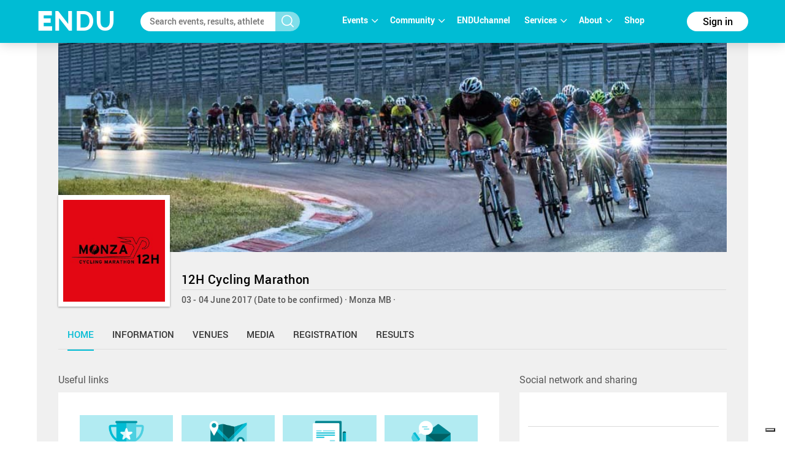

--- FILE ---
content_type: text/html; charset=utf-8
request_url: https://www.endu.net/en/events/h-cycling-marathon-4
body_size: 12971
content:
<!doctype html>
<html lang="it" ng-app="ah">
<head>
	<meta charset="UTF-8">
	<title>12H Cycling Marathon | ENDU</title>

	<!-- Link per lingua alternativa -->
    <link rel="alternate" hreflang="en-US" href="https://www.endu.net/en/events/h-cycling-marathon-4" />
	<link rel="alternate" hreflang="it-IT" href="https://www.endu.net/it/events/h-cycling-marathon-4" />
    <link rel="alternate" hreflang="x-default" href="https://www.endu.net/it/events/h-cycling-marathon-4" />
    <!-- Link per lingua alternativa Fine -->

    
        <meta name="robots" content="index, follow" />
    
    <meta http-equiv="X-UA-Compatible" content="IE=edge,chrome=1">
    <meta name="viewport" content="initial-scale=1.0, width=device-width, maximum-scale=1.0, user-scalable=no" />
    <meta name="apple-mobile-web-app-capable" content="yes">
    <meta name="apple-mobile-web-app-status-bar-style" content="black">
    <meta name="format-detection" content="telephone=no"/>
    <meta name="description" content="03/06/2017, Via Vedano 20900 Monza MB ITA , Cycling, , ">

    <meta property="og:url"                content="https://www.endu.net/en/events/h-cycling-marathon-4" />
    <meta property="og:type"               content="website" />
    <meta property="og:title"              content="12H Cycling Marathon | ENDU" />
    <meta property="og:description"        content="03/06/2017, Via Vedano 20900 Monza MB ITA , Cycling, , " />
    <meta property="og:image"              content="https://s3-eu-west-1.amazonaws.com/ecs-gruppi/00000000/00000000/00004400/00004443/images/logo.jpg" itemprop="image" />
    <meta property="og:locale"             content="it_IT" />
    <meta property="og:locale:alternate"   content="en_US" />

    <meta name="twitter:card" content="summary" />
    <meta name="twitter:site" content="@endusport" />
    <meta name="twitter:title" content="12H Cycling Marathon | ENDU" />
    <meta name="twitter:description" content="03/06/2017, Via Vedano 20900 Monza MB ITA , Cycling, , " />
    <meta name="twitter:image" content="https://s3-eu-west-1.amazonaws.com/ecs-gruppi/00000000/00000000/00004400/00004443/images/logo.jpg" />
    <meta name="twitter:image:alt" content="12H Cycling Marathon | ENDU" />

    <link rel="preconnect" href="//static.endu.net">
<link rel="preconnect" href="//cdn.iubenda.com">
<link rel="preconnect" href="//www.googletagmanager.com">
<link rel="preconnect" href="//connect.facebook.net">

    <script type="application/ld+json">
        {
            "@context": "http://schema.org/",
            "@type": "Event",
            "name": "12H Cycling Marathon",
            
            "startDate": "2017-06-03T00:00:00+02:00",
            "endDate": "2017-06-04T00:00:00+02:00",
            "description": "",
            "location": [
                
                    
                {
                    "@type": "Place",
                    "name": "Monza",
                    "address": {
                        "@type": "PostalAddress",
                        "addressLocality": "Monza",
                        "addressRegion": "MB",
                        "postalCode": "20900",
                        "streetAddress": "Via Vedano"
                    },
                    "geo": {
                        "@type": "GeoCoordinates",
                        "latitude": "",
                        "longitude": ""
                    },
                    "hasMap": "https://www.endu.net/en/events/h-cycling-marathon-4#/location"
                }
                
            ],
            
            "image": "https://s3-eu-west-1.amazonaws.com/ecs-gruppi/00000000/00000000/00004400/00004443/images/logo.jpg",
            "url": "https://www.endu.net/en/events/h-cycling-marathon-4"
        }
    </script>

<!-- header -->
    <!-- Google Tag Manager -->
<script>(function(w,d,s,l,i){w[l]=w[l]||[];w[l].push({'gtm.start':
            new Date().getTime(),event:'gtm.js'});var f=d.getElementsByTagName(s)[0],
        j=d.createElement(s),dl=l!='dataLayer'?'&l='+l:'';j.async=true;j.src=
        'https://www.googletagmanager.com/gtm.js?id='+i+dl;f.parentNode.insertBefore(j,f);
    })(window,document,'script','dataLayer','GTM-P53M3W2R');</script>
<!-- End Google Tag Manager -->

<!-- jQuery -->
<link  rel="stylesheet" type="text/css" href="/css/webfont.css">
<link async rel="stylesheet" href="//cdn-endu-net.s3.eu-west-1.amazonaws.com/angularjs/legacy/theme_jquery-ui.css" />

<link async rel="stylesheet" href="/js/magnific-popup/magnific-popup.css" />



<link async rel="stylesheet" href="https://www.endu.net/gui/css/angularstrap.css">
<link async rel="stylesheet" href="https://cdn-endu-net.s3.eu-west-1.amazonaws.com/angularjs/legacy/bootstrap.min.css">
<link async rel="stylesheet" href="//cdn-endu-net.s3.eu-west-1.amazonaws.com/angularjs/legacy/font-aw/font-awesome.min.css">
<link async rel="stylesheet" href="//ecs-endu.s3.amazonaws.com/angularjs/angular-strap-2.3.7/dist/libs.min.css" >
<link async rel="stylesheet" href="//ecs-endu.s3.amazonaws.com/angularjs/angular-ui-switch/angular-ui-switch.min.css">


<script type="text/plain" class="_iub_cs_activate" src="//s7.addthis.com/js/300/addthis_widget.js#async=1&pubid=ra-56c5a13a7c73c291"></script>
<style>
.angular-google-map-container { height: 400px; }
</style>

<!-- Search filters -->

<link async rel="stylesheet" href="https://www.endu.net/js/daterangepicker/daterangepicker.min.css">
<link async rel="stylesheet" href="https://www.endu.net/js/ion-rangeslider/ion.rangeSlider.min.css">

<!-- Template -->
<link async rel="shortcut icon" href="/favicon.ico" />
<link async rel="stylesheet" href="https://www.endu.net/css/style.css" type="text/css" media="screen" />
<link async rel="stylesheet" href="https://www.endu.net/css/colors.css" type="text/css" media="screen" />
<link async rel="stylesheet" href="https://www.endu.net/css/styleSD.css" type="text/css" media="screen" />
<link async rel="stylesheet" href="https://www.endu.net/css/restyling.css" type="text/css"  />
<link async rel="stylesheet" href="https://www.endu.net/css/nlive.css" type="text/css" media="screen"/>

<style>

  .container-video
  {
   margin:0 auto; 
   text-align: center;
   max-width: 900px;
   overflow: hidden;
  }
  .rm-team-membership {
		width: 100%; 
		text-align: center;
		background-color: #eef5fb; 
		padding: 24px 12px; 
		margin: 24px auto;
		
	}
	
	.rm-team-membership p {
		font-family: 'Roboto', sans-serif; 
		font-size: 16px; 
		line-height: 20px; 
		padding: 12px 0 0; 
		margin: 0;
		text-align: left;
	}
	
	.rm-team-membership div.button-wrapper {
		padding: 12px 0
	}
	
	.rm-team-membership a.button {
		background-color: #00838f; 
		font-family: 'Roboto', sans-serif; 
		font-size: 16px; 
		line-height: 20px; 
		font-weight: bold; 
		color: #fff; 
		text-decoration: none; 
		padding: 8px 30px; 
		border-radius: 60px;	
	}
  
  </style>


<!-- <script src="//s3-eu-west-1.amazonaws.com/ire1.juniper.it/jxs-components/headerscale-v.1.0.1.js"></script> -->

<link async rel="stylesheet" href="https://www.endu.net/js/bootstrap-datepicker/css/bootstrap-datepicker3.min.css">




<!-- GOOGLE MAPS -->




<!-- ICON -->
<link async rel="stylesheet" type="text/css" href="/flaticon/flaticon.css">
<link async href="/googleicon/googleicons.css" rel="stylesheet">
<!-- FINE ICON -->

<!-- RESPONSIVE MENU -->
<link async rel="stylesheet" href="https://www.endu.net/respmenu/slicknavstyle.css">
<link async rel="stylesheet" href="https://www.endu.net/respmenu/slicknav.css">
<!-- MENU TENDINA -->

<link async rel="stylesheet" href="https://www.endu.net/jsmenu/fancydropdown.css">
<link async rel="stylesheet" href="https://www.endu.net/css/flag-icon.css"/>

<!-- <script type="text/javascript">
    new Jxs.HeaderScale("#fascia-top", {
        smallClass: 'small'
    });
</script> -->

<!-- ELEM LIB PRIMA DEGLI SCRIPT-->

<script>

  const gtmCustomSettings = {
      "adwords": "true"
      }; 

  window.dataLayer = window.dataLayer || [];
  var googletag = googletag || {};
  googletag.cmd = googletag.cmd || [];

  
</script>

<script  type="text/javascript" >
  var cc={};
</script>

<script  type="text/plain" class="_iub_cs_activate" >
  var p = false;
</script>

<!--<script async id="elm-lib" data-lang="en" src="https://cdn-endu-net.s3.eu-west-1.amazonaws.com/assets/js/elm/elm.min.js"></script>-->


  <script id="gtm-custom-lib-init">

    const gtmCustomDimension = {
      "dimension1": "guest" 
    }
  </script>
  <script>
    const  ga4CustomDimension = {
      "login_status": "guest"
    }
  </script>


<script src="//cdn-endu-net.s3.eu-west-1.amazonaws.com/angularjs/legacy/jquery.min.js"></script>
<script  type="text/javascript" src="https://www.endu.net/js/cookie-consent/cookie.js"></script>




<script src="//cdn-endu-net.s3.eu-west-1.amazonaws.com/angularjs/legacy/jquery-ui.min.js"></script>
<script src="/js/magnific-popup/jquery.magnific-popup.min.js"></script>

<!--script src="//cdnjs.cloudflare.com/ajax/libs/cookieconsent2/3.0.3/cookieconsent.min.js"></script-->




<script type="text/javascript" src="//ecs-endu.s3.amazonaws.com/utils/moment-with-langs.min.js"></script>
<!-- <script type="text/javascript" src="//ecs-endu.s3.amazonaws.com/utils/locales/it.js"></script> -->
<script src="https://www.endu.net/js/errors.js" type="text/javascript" ></script>
<script src="https://www.endu.net/js/util.js" type="text/javascript" ></script>


<!-- AngularJS -->
<script type="text/javascript" src="//cdn-endu-net.s3.eu-west-1.amazonaws.com/angularjs/legacy/angular.min.js"></script>
<script>window.angular || document.write('<script src="https://www.endu.net/js/angular.min.js"><\/script>');</script>
<script type="text/javascript" src="https://cdn-endu-net.s3.eu-west-1.amazonaws.com/angularjs/legacy/angular-route.min.js"></script>
<script type="text/javascript" src="https://cdn-endu-net.s3.eu-west-1.amazonaws.com/angularjs/legacy/angular-touch.min.js"></script>
<script type="text/javascript" src="https://cdn-endu-net.s3.eu-west-1.amazonaws.com/angularjs/legacy/angular-animate.min.js"></script>
<script type="text/javascript" src="https://cdn-endu-net.s3.eu-west-1.amazonaws.com/angularjs/legacy/angular-sanitize.min.js"></script>

<script src="//ecs-endu.s3.amazonaws.com/angularjs/angular-isotope/angular-isotope-2.js"></script>
<script src="//ecs-endu.s3.amazonaws.com/angularjs/angular-translate/2.9.0/angular-translate.min.js"></script>
<script src="//ecs-endu.s3.amazonaws.com/angularjs/angular-translate/2.9.0/angular-translate-loader-partial.min.js"></script>
<script type="text/javascript" src="//ecs-endu.s3.amazonaws.com/angularjs/angular-addthis/angular-addthis.js"></script>

<script src="//ecs-endu.s3.amazonaws.com/angularjs/checklist-model/checklist-model.js"></script>
<script src="https://cdn-endu-net.s3.eu-west-1.amazonaws.com/angularjs/legacy/ng-infinite-scroll.min.js"></script>
<script src="//cdn-endu-net.s3.eu-west-1.amazonaws.com/angularjs/legacy/angular-strap.min.js"></script>
<script src="//cdn-endu-net.s3.eu-west-1.amazonaws.com/angularjs/legacy/angular-strap.tpl.min.js"></script>

<script src="https://www.endu.net/js/daterangepicker/jquery.daterangepicker.min.js"></script>
<script src="https://www.endu.net/js/ion-rangeslider/ion.rangeSlider.min.js"></script>



<!-- <script type="text/javascript" src="https://www.endu.net/js-resp/respond.min.js"></script> -->
<script src="//cdn-endu-net.s3.eu-west-1.amazonaws.com/angularjs/legacy/modernizr.min.js"></script>


<script type="text/javascript" src="//ecs-endu.s3.amazonaws.com/utils/underscore-min.js"></script>


<!-- COOKIE POLICY -->
<script  src="//maps.googleapis.com/maps/api/js?v=3&key=AIzaSyBZNDfSIrpudz9LDx4JjziqGu2HOgk6h2I&libraries=places"></script>



<script  src='//cdn-endu-net.s3.eu-west-1.amazonaws.com/angularjs/legacy/google-maps.js'></script>
<!--script  src='https://d13pas4fby32wd.cloudfront.net/js/google-maps.js'></script-->


<script src="https://www.endu.net/js/bootstrap-datepicker/js/bootstrap-datepicker.min.js"></script>
<script src="https://www.endu.net/js/bootstrap-datepicker/locales/bootstrap-datepicker.it.min.js"></script>
<script type="text/javascript" src="//ecs-endu.s3.amazonaws.com/utils/locales/it.js"></script>
<!-- <script type="text/plain" class="_iub_cs_activate">
  (function(i,s,o,g,r,a,m){i['GoogleAnalyticsObject']=r;i[r]=i[r]||function(){
  (i[r].q=i[r].q||[]).push(arguments)},i[r].l=1*new Date();a=s.createElement(o),
  m=s.getElementsByTagName(o)[0];a.async=1;a.src=g;m.parentNode.insertBefore(a,m)
  })(window,document,'script','https://www.google-analytics.com/analytics.js','ga');

  ga('create', 'UA-80726889-1', 'auto');
  ga('set', 'anonymizeIp', true);
  //ga('send', 'pageview');
</script> -->

<script src="https://www.endu.net/bower_components/angulartics/dist/angulartics.min.js"></script>
<script src="https://www.endu.net/bower_components/angulartics-ga/dist/angulartics-ga.min.js"></script>
<script type="text/javascript" src="https://www.endu.net/jsmenu/fancydropdown.js"></script>

<script src="https://www.endu.net/bower_components/angular-carousel/dist/angular-carousel.js"></script>
<script src="https://www.endu.net/bower_components/angular-carousel/dist/angular-carousel.js"></script>
<script src="//ecs-endu.s3.amazonaws.com/angularjs/angular-ui-switch/angular-ui-switch.min.js"></script>

<link async rel="stylesheet" href="https://www.endu.net/bower_components/angular-ui-select/dist/select.min.css"/>
<script src="https://www.endu.net/bower_components/angular-ui-select/dist/select.js"></script>

<script src="https://www.endu.net/js/ads.js"></script>

<!-- <script async id="__lxGc__rtr" type="text/javascript" src="//s.clickiocdn.com/t/217816/360.js"></script>
<script async type="text/javascript" src="//s.clickiocdn.com/t/common_258.js"></script> -->

<link async rel="apple-touch-icon" href="https://www.endu.net/images/touch-icon-iphone.png">
<link async rel="apple-touch-icon" sizes="76x76" href="https://www.endu.net/images/touch-icon-ipad.png">
<link async rel="apple-touch-icon" sizes="120x120" href="https://www.endu.net/images/touch-icon-iphone-retina.png">
<link async rel="apple-touch-icon" sizes="152x152" href="https://www.endu.net/images/touch-icon-ipad-retina.png">






<meta name="facebook-domain-verification" content="97xjdqia8do59tg4781qwo1wgm3u5c" />


<script type="text/javascript" src="https://p.teads.tv/teads-fellow.js" async="true" class="_iub_cs_activate"></script>
     <script  class="_iub_cs_activate">
       window.teads_e = window.teads_e || [];
       window.teads_buyer_pixel_id = 9793;
     </script>


<!-- LIBRERIE JS SPECIFICHE-->
    <!-- API SPECIFICHE -->

<!-- <link  href='https://api.tiles.mapbox.com/mapbox.js/v2.4.0/mapbox.css' rel='stylesheet' /> -->
<!-- <script  src='https://api.tiles.mapbox.com/mapbox.js/plugins/leaflet-omnivore/v0.2.0/leaflet-omnivore.min.js'></script> -->
<!-- <script  src='https://api.tiles.mapbox.com/mapbox.js/v2.4.0/mapbox.js'></script> -->

<link rel="stylesheet" href="https://www.endu.net/js/maps/leaflet.css" />
<script  src='https://www.endu.net/js/maps/leaflet-omnivore.min.js'></script>
<script src="https://www.endu.net/js/maps/leaflet.js"></script>

<script src="https://www.endu.net/js/maps/leaflet.markercluster.js"></script>
<link href="https://www.endu.net/js/maps/MarkerCluster.css' rel='stylesheet" />
<!-- <link href="https://www.endu.net/js/maps/MarkerCluster.Default.css' rel='stylesheet" /> -->
<!-- <script src='https://api.mapbox.com/mapbox.js/plugins/leaflet-markercluster/v0.4.0/leaflet.markercluster.js'></script> -->
<!-- <link href='https://api.mapbox.com/mapbox.js/plugins/leaflet-markercluster/v0.4.0/MarkerCluster.css' rel='stylesheet' /> -->
<link href='https://api.mapbox.com/mapbox.js/plugins/leaflet-markercluster/v0.4.0/MarkerCluster.Default.css' rel='stylesheet' />


<script src='https://www.endu.net/js/maps/Leaflet.fullscreen.min.js'></script>
<link href='https://www.endu.net/js/maps/leaflet.fullscreen.css' rel='stylesheet' />

<script src="//cdn-endu-net.s3.eu-west-1.amazonaws.com/angularjs/legacy/d3.js"></script>
<script src="https://www.endu.net/js/chart.js"></script>
<script src="https://www.endu.net/js/map.js"></script>

<!-- Social Wall -->
<link async rel="stylesheet" href="//cdn-endu-net.s3.eu-west-1.amazonaws.com.eu-west-1.amazonaws.com/angularjs/legacy/wall.css" type="text/css" media="screen" />
<script async src='//cdn-endu-net.s3.eu-west-1.amazonaws.com.eu-west-1.amazonaws.com/angularjs/legacy/imagesloaded.pkgd.js'></script>
<script async src='//cdn-endu-net.s3.eu-west-1.amazonaws.com.eu-west-1.amazonaws.com/angularjs/legacy/isotope.pkgd.min.js'></script>
<script async src='//cdn-endu-net.s3.eu-west-1.amazonaws.com.eu-west-1.amazonaws.com/angularjs/legacy/jquery.socialist.nik.js'></script>
<script async src='//cdn-endu-net.s3.eu-west-1.amazonaws.com.eu-west-1.amazonaws.com/angularjs/legacy/socialconnector.js'></script>

<!-- FILE SOLO PER ADMIN -->


<link rel="stylesheet" href="https://www.endu.net/bower_components/angular-carousel/dist/angular-carousel.min.css">
<script src="https://www.endu.net/bower_components/angular-carousel/dist/angular-carousel.js"></script>

<!-- BOOTSTRAP TABLE -->
<link rel="stylesheet" href="https://www.endu.net/js/bootstrap-table/bootstrap-table.min.css">
<script type="text/javascript" src="https://www.endu.net/js/bootstrap-table/bootstrap-table.min.js"></script>
<script type="text/javascript" src="https://www.endu.net/js/bootstrap-table/bootstrap-table-locale-all.min.js"></script>
<script type="text/javascript" src="https://www.endu.net/js/bootstrap-table-locale/bootstrap-table-it-IT.js"></script>

<!-- JQUERY BAR RATING -->
<link rel="stylesheet" href="https://www.endu.net/js/jquery-bar-rating/themes/fontawesome-stars.css">
<link rel="stylesheet" href="https://www.endu.net/js/jquery-bar-rating/themes/fontawesome-stars-o.css">
<script src="https://www.endu.net/js/jquery-bar-rating/jquery.barrating.min.js"></script>

<script src="https://www.endu.net/bower_components/angular-update-meta/dist/update-meta.min.js"></script>

    <script type="text/javascript">
        global = window['global'] ? global : {};

global.CONFIG = {
    lang: 'en',
    account: false,
    athlete: '',
    card: false,
    event: {"_id":"5ace13b6c08fde35c3e60b4f","sponsors_main":[],"code":"","members":0,"_syncro":"2022-10-07T14:35:13.136Z","venues":[{"city":"Monza","formatted_address":"Via Vedano 20900 Monza MB ITA","name":"principale","zip":"20900","country":"ITA","_uuid":"f5e4a696-2bcd-45c3-8144-e3a5b405ee0c","label":{"en":"Place","it":"Località"},"geo":{},"state":"MB","street":"Via Vedano","country_code":"ITA","main":true,"type":{"en":"Event Location","type":"event_loc","it":"Luogo dell'evento"}}],"alabel":"12H Cycling Marathon","follower":37,"aend":"2017-06-03T22:00:00.000Z","chip_allowed":[],"features":[],"discipline":"","_tsu":"2026-01-15T15:25:39.095Z","top":["https://s3-eu-west-1.amazonaws.com/ecs-gruppi/00000000/00000000/00004400/00004443/images/top.jpg","https://s3-eu-west-1.amazonaws.com/ecs-gruppi/00000000/00000000/00004400/00004443/images/top.jpg"],"commentable":true,"astart":"2017-06-02T22:00:00.000Z","results_available":true,"quotas":[],"ref_circuits":[],"registration_open":false,"timetable":{"en":"","it":""},"editions":[{"disciplines":[{"en":"Road cycling","code":"2","type":"disciplines","it":"Ciclismo su strada","sports":[{"code":"1","en":"Cycling","it":"Ciclismo"}]}],"alabel":"12H Cycling Marathon","aend":"2015-06-27T00:00:00.000Z","year":"2015","results_available":true,"id":30572,"discipline":{"code":"ciclismo","en":"Road cycling","it":"Ciclismo su strada"},"s3_path":"https://egs-eventi.s3.amazonaws.com/00000000/00030000/00030500/00030572/","contacts":{"website":"http://www.cyclingmarathon.com/","phone":"","fax":"","email":""},"astart":"2015-06-27T00:00:00.000Z","sports":[{"code":"1","type":"sports","it":"Ciclismo","en":"Cycling"}],"ref_circuits":[],"registration_open":false,"url_results":"","hash":"1551ade79b346eb68ee59ed294421c97","federation":"ALTRO","rules":{"url_rules":""},"crono":"MySDAM Official Timer - SDAM","abody":{"en":"","it":""},"photos_url":"","chip_challenge":false,"s3_path_sdam":"https://ecs-eventi.s3.amazonaws.com/00000000/00030000/00030500/00030572/","date_confirmed":true,"ashort":{"en":"","it":""},"venue":{"city":"Monza","formatted_address":"  Monza MB Italy","name":"principale","zip":"","country":"Italy","_uuid":"6c149378-7039-4f23-a3eb-57b329aa4e13","label":{"en":"Place","it":"Località"},"state":"MB","street":"","country_code":"ITA","type":{"en":"Event Location","type":"event_loc","it":"Luogo dell'evento"},"main":true,"geo":{}},"url_info":""},{"disciplines":[{"code":"2","it":"Ciclismo su strada","sports":[{"code":"1","en":"Cycling","it":"Ciclismo"}],"en":"Road cycling","_id":"58dad07495bb7e31269a9cf8","type":"disciplines"}],"alabel":"12H Cycling Marathon","edition":0,"aend":"2016-06-12T00:00:00.000Z","year":"2016","s3_path":"https://egs-eventi.s3.amazonaws.com/00000000/00030000/00031500/00031595/","id":31595,"discipline":{"code":"ciclismo","en":"Road cycling","it":"Ciclismo su strada"},"registration_edm":true,"contacts":{"website":"http://www.cyclingmarathon.com/","phone":"","fax":"","email":"","mobile":""},"astart":"2016-06-11T00:00:00.000Z","results_available":true,"ref_circuits":[],"registration_open":false,"url_results":"","crono_email":"a.catania@sdam.it","hash":"32d7cc71eea869b18142dc509efcf814","federation":"ALTRO","rules":{"en":"","it":"","url_rules":""},"sports":[{"code":"1","en":"Cycling","it":"Ciclismo"}],"endupix":false,"crono":"MySDAM Official Timer - SDAM","abody":{"en":"","it":""},"photos_url":"","chip_challenge":false,"s3_path_sdam":"https://ecs-eventi.s3.amazonaws.com/00000000/00030000/00031500/00031595/","date_confirmed":true,"notes":"","ashort":{"en":"","it":""},"venue":{"city":"Monza","name":"principale","zip":"","country":"Italy","_uuid":"253749b0-b769-420f-8556-802263769d35","label":{"en":"Place","it":"Località"},"geo":{"lat":45.5845001,"lng":9.2744485},"state":"MB","street":"","country_code":"ITA","type":{"en":"Event Location","type":"event_loc","it":"Luogo dell'evento"},"main":true,"formatted_address":"  Monza MB Italy"},"url_info":"","secretary":{"note":"","phone":"","fax":"","name":"","email":""}},{"disciplines":[{"code":"0","type":"disciplines","sports":[{"code":"0"}]}],"alabel":"12H Cycling Marathon","edition":0,"aend":"2017-06-03T22:00:00.000Z","year":"2017","s3_path":"https://egs-eventi.s3.amazonaws.com/00000000/00030000/00034600/00034692/","id":34692,"_admins_tecnici":[0,226306,2,3,458498,7,97286,8,550656,9,10,341259,164620,18,458517,21,33302,86551,23,377886,532243,341784,436517,150054,544813,187173,150570,52009,483628,152361,201772,273204,273203,135989,185909,449342,56,255547,513087,378685,484926,479036,181567,65,56897,204608,68,70,238660,513088,71,72,184906,401739,269899,98128,482131,443475,489809,307548,444767,482138,227932,144738,331623,428642,483437,339575,90743,303493,231554,353926,467599,524416,519310,519308,481163,482187,498058,536967,138647,433310,544656,481692,543891,351398,88228,57768,233391,481963,481960,481975,233394,513462,481972,251317,492209,530879,544703,303550,197816,481976,529335,458951,339136,215754,143817,481993,238546,231121,197841,515797,458449,522968,294124,153833,458474,306666,417000,98295,172021,447473,149755,543473,89085,458490,88831,447481],"registration_edm":true,"contacts":{"website":"http://www.cyclingmarathon.com/","phone":"","fax":"","email":"","mobile":"","url_info":"http://www.cyclingmarathon.com/","url_rules":"http://www.cyclingmarathon.com/","url_results":""},"astart":"2017-06-02T22:00:00.000Z","photos_url":"","ref_circuits":[],"registration_open":false,"url_results":"","crono_email":"","hash":"93e387b27cae0e2a1ea0e23aa2d8ace6","federation":"ALTRO","rules":{"url_rules":"http://www.cyclingmarathon.com/gara-regolamento/"},"sports":[{"code":"1","en":"Cycling","it":"Ciclismo"}],"crono":"SDAM","abody":{"en":"","it":""},"chip_challenge":false,"s3_path_sdam":"https://ecs-eventi.s3.amazonaws.com/00000000/00030000/00034600/00034692/","results_live":false,"date_confirmed":false,"notes":"","ashort":{"it":"","en":""},"venue":{"city":"Monza","formatted_address":"Via Vedano 20900 Monza MB Italy","name":"principale","zip":"20900","country":"Italy","_uuid":"b2ccb6e8-8649-45ba-bf8a-ffe879fca8f9","label":{"en":"Place","it":"Località"},"state":"MB","street":"Via Vedano","country_code":"ITA","type":{"en":"Event Location","type":"event_loc","it":"Luogo dell'evento"},"main":true,"geo":{"lat":45.6078598,"lng":9.2879071}},"url_info":"","results_available":true,"secretary":{"note":"","phone":"","fax":"","name":"","email":""},"published":false,"slogan":{"en":"il motore sei tu!","it":"Il motore sei tu!"},"endupix":false},{"id":31211,"edition":0,"alabel":"12H Cycling Marathon","year":"2015","astart":null,"date_confirmed":true,"chip_challenge":false,"challenge":false,"registration_open":false,"url_results":"","url_info":"","results_available":false,"results_live":false,"crono":"SDAM","federation":"FCI","photos_url":"","crono_email":"","s3_path":"https://egs-eventi.s3.amazonaws.com/00000000/00030000/00031200/00031211/","disciplines":[{"code":"0","type":"disciplines","sports":[{"code":"0"}]}],"sports":[{"code":"1","en":"Cycling","it":"Ciclismo"}],"contacts":{"website":"","phone":"","fax":"","email":"","mobile":"","url_info":"","url_rules":"","url_results":""},"hash":"36f84bd6113292c2f15aad5d7fdd2386","venue":{},"endupix":false,"ref_circuits":[],"published":false,"aend":null,"secretary":{"website":"","phone":"","fax":"","email":"","mobile":"","url_info":"","url_rules":"","url_results":""},"abody":{},"ashort":{"it":"","en":""},"slogan":{}}],"_tsc":"2018-04-11T13:55:03.315Z","federation":"ALTRO","rules":{},"sponsors":[],"visibility":"public","url_rules":null,"endupix":false,"abody":{"en":"","it":""},"photos_url":"","chip_challenge":false,"slogan":{"en":"il motore sei tu!","it":"Il motore sei tu!"},"edition_current":34692,"notes":"","official":true,"technical_evaluation":null,"ref_events":[],"secretary":{"note":"","phone":"","fax":"","name":"","email":""},"personalizable":true,"disciplines":[{"code":"0","type":"disciplines","sports":[{"code":"0"}]}],"edition_days_after":60,"edition_number_current":null,"_searchable":true,"logo":["https://s3-eu-west-1.amazonaws.com/ecs-gruppi/00000000/00000000/00004400/00004443/images/logo.jpg","https://s3-eu-west-1.amazonaws.com/ecs-gruppi/00000000/00000000/00004400/00004443/images/logo.jpg"],"entries_faq":[],"organizer":{"screenname":"","_id":"","_uuid":"","alabel":{"currentValue":"","it":""}},"_admins_tecnici":[],"paths":[],"registration_edm":true,"contacts":{"website":"http://www.cyclingmarathon.com/","phone":"","fax":"","email":"","mobile":"","url_info":"http://www.cyclingmarathon.com/","url_rules":"http://www.cyclingmarathon.com/","url_results":""},"media":{"flickr_id":[],"youtube_id":null,"youtube_link":""},"practical_information":[],"boardSettings":{"premod":false,"open":true,"visibility":true},"_deleted":false,"id":4443,"_admins":[],"_enabled":true,"screenname":"h-cycling-marathon-4","groupid":"4443","_admins_sdam":[],"_uuid":"4443","sports":[{"code":"1","en":"Cycling","it":"Ciclismo"}],"tracks":[{"map":{"file":{"path":"https://s3-eu-west-1.amazonaws.com/ecs-gruppi/00000000/00000000/00004400/00004443/tracks/307d58f1-c702-4947-b280-49dc8bac674d/map.png","name":"Autodromo_monza.png","extension":"png"},"desc":null},"ashort":"","laps":null,"_uuid":"307d58f1-c702-4947-b280-49dc8bac674d","altitude_max":null,"alabel":{"en":"Circuito","it":"Circuito"},"uphill":null,"altitude_min":null,"main":false,"type":"manual","downhill":null,"alength":"5793"}],"expire":"2016-05-13T21:00:00.000Z","crono":"SDAM","services":[],"date_confirmed":false,"ashort":{"it":"","en":""},"atype":"race_event","membership":"entries","url_info":"","_owner":"471222","social":{"instagram":"","twitter":"","facebook":"","ats":[],"hashtag":"#12hMonza#cyclingmarathon","belongingonly":true},"sportgroup":null,"screenname_alias":["h-cycling-marathon","monza-12h-cycling-marathon"],"races":[{"fractions":[{"name":{"en":"Circuito","it":"Circuito"},"type":1,"notes":"","_uuid":"f7cd9d2a-8674-4d5c-b125-d0af6a901587","length":"5793","gpx":[],"images":[{"desc":null,"_uuid":"636a88a2-dcab-4ebd-a089-1d040bfc1787","file":{"path":"https://s3-eu-west-1.amazonaws.com/ecs-gruppi/00000000/00000000/00004400/00004440/tracks/307d58f1-c702-4947-b280-49dc8bac674d/map.png","name":"Autodromo_monza.png","extension":"png","pathS3":"https://s3-eu-west-1.amazonaws.com/ecs-gruppi/00000000/00000000/00004400/00004440/tracks/307d58f1-c702-4947-b280-49dc8bac674d/map.png"},"label":{"en":"Map","it":"Mappa"}}],"model":{"en":"","it":""},"data":{"uphill":"0","altitude_min":"0","downhill":"0","alength":"5793","altitude_max":"0"}}],"gpx_merge":false,"name":{"en":"Circuito","it":"Circuito"},"notes":"","altitude_max":0,"trackUuid":"c7fae177-f7a3-4d0c-97b4-9c368e5f2127","uphill":0,"length":5793,"altitude_min":0,"model":{"en":"","it":""},"downhill":0}],"chip_challange":null,"registration_open_date":null,"program":{},"challenge":false,"registration_e4t_promo":false,"_highlight":false,"event_status":{},"published":false,"year":"2017","edition":0,"privacy":{},"privacy_urls":[],"url_label":null,"rules_urls":[],"efdate":"04 June 2017","fdate":"03"},
    relation: null,
    policies: {"images":false,"owner":false,"admin":false,"show_all":false,"members_status":["ok"],"show_reload":false,"follow_btn":true,"cconsent":false},
    system_lang: ["it","en"],
    api: 'https://apiah.endu.net',
    ws: 'https://apiah.endu.net',
    api_keys: {"google":"AIzaSyBZNDfSIrpudz9LDx4JjziqGu2HOgk6h2I"},
    www: 'https://www.endu.net',
    login: 'https://account.endu.net',
    images: 'https://www.endu.net',
    client_conf: {"isMobile":false},
    diploma: 'https://certificate-api.endu.net/api/v3/',
};

$(function(){
	moment.lang(global.CONFIG.lang);
});

 //QUI DAVIDE
    </script>


	
        <!-- Angular APP Controller -->
		
	        <script type="text/javascript" src="//ecs-endu.s3.amazonaws.com/gui/endu_gui_events_1.3.225.js"></script>
	    
    


    <base href="/en/events/h-cycling-marathon-4/">
</head>
<body>
    <div class="alert-default alert-waiting" tabindex="-1" ng-class="{'alert-show': $root._alert.show && $root._alert.type == 'waiting'}">
    <center>
        <div style="width:190px;margin-top: 28px; height: 53px;">
            <div style="float:left;margin:2px 5px;" class="spinner">
                <div class="bounce1"></div>
                <div class="bounce2"></div>
                <div class="bounce3"></div>
            </div>
            <span>{{$root._alert.content}}</span>
        </div>
    </center>
</div>
<div class="alert-default alert-ok" tabindex="-1" ng-class="{'alert-show': $root._alert.show && $root._alert.type == 'ok'}">
    <center>
        <!-- <div style="width:180px;margin-top: 28px; height: 53px;">
            <div style="float:left;width: 90px;text-align: right;padding-right: 12px;"><i class="fa fa-check" style="font-size:22px; color: #fff;"></i></div>
            <div style="float:left;padding-top: 2px;">{{$root._alert.content}}</div>
        </div> -->
        <div style="margin-top: 28px; height: 53px;">
            <i class="fa fa-check" style="font-size:22px; color: #fff;"></i> &nbsp;
            <span style="font-size:16px">{{$root._alert.content}}</span>
        </div>
    </center>
</div>
<div class="alert-default alert-ko" tabindex="-1" ng-class="{'alert-show': $root._alert.show && $root._alert.type == 'ko'}">
    <div style="position:relative;padding-top: 12px;">
        <center>
            <i class="flaticon-danger" style="font-size:22px;color: #fff;"></i> &nbsp;
            <strong style="font-size:16px">{{$root._alert.title}}</strong><br/>
            <span>{{$root._alert.content}}</span>
        </center>
        <i style="cursor: pointer;position:absolute;top:5px;right:10px;color:white;" class="fa fa-times" ng-click="$root.__doUnmask()"></i>
    </div>
</div>
<div class="mask-all" ng-show="$root.is_masked"></div>

    <!-- TOOLBAR -->
    <!-- FASCIA DI MENU' -->

    
        <header class="header-desk nav-down">
    <div class="new-content px-20">
    <div id="toplogo">
    <a href="/" onfocus="blur()"><span>E</span>NDU<span class="txtBeta"></span></a>
    </div>
    <aside class="aside-search">
    <input type="search" placeholder="Search events, results, athletes..." ng-enter="$root.search(msearch);" ng-model="msearch"/><button class="search" ng-click="$root.search(msearch);"><i class="flaticon-search-1"></i></button>
    </aside>
    <nav id="nav-toolbar">
    <ul><li><a href="" onfocus="blur()" name="Events">Events <i class="flaticon-10 flaticon-arrow-down pl-3"></i></a></li><li><a href="" onfocus="blur()" name="Community">Community <i class="flaticon-10 flaticon-arrow-down pl-3"></i></a></li><li><a href="https://channel.endu.net/" onfocus="blur()" name="ENDUchannel">ENDUchannel </a></li><li><a href="" onfocus="blur()" name="Services">Services <i class="flaticon-10 flaticon-arrow-down pl-3"></i></a></li><li><a href="" onfocus="blur()" name="About">About <i class="flaticon-10 flaticon-arrow-down pl-3"></i></a></li><li><a href="https://join.endu.net" onfocus="blur()" name="Shop">Shop </a></li></ul>
    </nav>
    
    <aside class="login h-70"><button ng-controller="userInfoCtrl" ng-click="toolbarLogin()">Sign in</button></aside>
    
    </div><div id="Events" class="new-tendina  hidden">
        <div class="new-content pl-20">
        <aside class="new-quarto">
        <p class="new-titolo">Events</p>
        <p class="new-txt">Discover everything you need to know about sports events.</p><p class="new-link"><a href="/search#/events?show_all=true" onfocus="blur()" >All events</a></p></aside><aside class="new-quarto"><ul><li><a href="/entries" onfocus="blur()">Sign up for an event</a></li><li><a href="/results" onfocus="blur()">Results</a></li><li><a href="https://pix.endu.net/" onfocus="blur()">Photos</a></li></ul></aside></div></div><div id="Community" class="new-tendina  hidden">
        <div class="new-content pl-20">
        <aside class="new-quarto">
        <p class="new-titolo">Community</p>
        <p class="new-txt">Get to know ENDU people.</p></aside><aside class="new-quarto"><ul><li><a href="/search#/people?show_all=true" onfocus="blur()">People</a></li><li><a href="/it/communities/partner" onfocus="blur()">Partners</a></li></ul></aside></div></div><div id="ENDUchannel" class="new-tendina  hidden">
        <div class="new-content pl-20">
        <aside class="new-quarto">
        <p class="new-titolo">ENDUchannel</p>
        <p class="new-txt"></p></aside></div></div><div id="Services" class="new-tendina pb-0 hidden">
        <div class="new-content pl-20">
        <aside class="new-quarto">
        <p class="new-titolo">Services</p>
        <p class="new-txt">Discover ENDU proposals.</p></aside><aside class="new-quarto"><ul><li><a href="/en/athlete_services" onfocus="blur()">For Athletes</a></li><li><a href="/en/team_services" onfocus="blur()">For Teams</a></li></ul></aside></div><div class="bg-w lh-80 p-0 mt-36"><div class="new-content h-100p"><aside class="col-xs-3 text-left">
                <p class="new-link lh-unset"><a href="https://www.endu.net/endu4team" onfocus="blur()" target="_blank"><img src="https://d349vnix7anz55.cloudfront.net/immagini/toolbar/ico-endu4team.png" class="pr-5" /> ENDU4team</a></p>
                </aside><aside class="col-xs-3 text-left">
                <p class="new-link lh-unset"><a href="https://pix.endu.net" onfocus="blur()" target="_blank"><img src="https://d349vnix7anz55.cloudfront.net/immagini/toolbar/ico-endupix.png" class="pr-5" /> ENDUpix</a></p>
                </aside></div></div></div><div id="About" class="new-tendina  hidden">
        <div class="new-content pl-20">
        <aside class="new-quarto">
        <p class="new-titolo">About</p>
        <p class="new-txt">Engage with ENDU's world.</p></aside><aside class="new-quarto"><ul><li><a href="/about" onfocus="blur()">ENDU</a></li><li><a href="https://endu.freshdesk.com/it/support/home" onfocus="blur()">Helpdesk</a></li></ul></aside></div></div><div id="Shop" class="new-tendina  hidden">
        <div class="new-content pl-20">
        <aside class="new-quarto">
        <p class="new-titolo">Shop</p>
        <p class="new-txt"></p></aside></div></div></header><script type="text/javascript">var selected;
    var prev = window.pageYOffset;
    window.onscroll = function() {
    var cur = window.pageYOffset;
    if (prev > cur) {
    $('header').removeClass('nav-up').addClass('nav-down');
    } else if(cur >= 70 && $('header').hasClass('nav-down')) {
    $('header').removeClass('nav-down').addClass('nav-up');
    $('a', $('#nav-toolbar')).each(function(i, el) {
    el = $(el)
    if(el.hasClass('active')) {
    el.removeClass('active')
    $('#' + el.attr('title')).addClass('hidden')
    selected = null;
    }
    })
    }
    prev = cur;
    }
    $('header nav > ul > li > a').on('click', function(e) {
    e.stopPropagation();
    var el = $(e.currentTarget);
    var t = $('#' + el.attr('name'))
    $('.new-tendina').addClass('hidden');
    t.removeClass('hidden');
    if(el.attr('href') == '') {
    el.addClass('active');
    }
    if(selected) {
    selected.removeClass('active')
    if(selected.attr('name') == el.attr('name')) {
    t.addClass('hidden')
    el.removeClass('active')
    selected = null;
    } else {
    selected = el;
    }
    } else {
    selected = el;
    }
    $(document).click(function(ev) {
    ev.stopPropagation();
    if(!t.is(ev.target) && t.has(ev.target).length === 0) {
    t.addClass('hidden')
    el.removeClass('active')
    if(selected) {
    selected = null;
    }
    }
    });
    });</script>
    

<div class="clear"></div>
<!-- FINE FASCIA DI MENU' -->

    <!-- FINE TOOLBAR -->
	<center>


		
        <div class="bggrey mt-70">
        
            <div class="allcontent">
                <!-- TOP -->
                <!-- OWL Carousel style -->
<link rel="stylesheet" type="text/css" href="https://cdn-endu-net.s3.eu-west-1.amazonaws.com/angularjs/legacy/owl.carousel.min.css" />
<link rel="stylesheet" type="text/css" href="//cdn-endu-net.s3.eu-west-1.amazonaws.com/angularjs/legacy/owl.theme.default.min.css" />
<style>
    #top-carousel > .owl-theme .owl-nav.disabled+.owl-dots {
        margin-top: 70px;
    }

    #top-carousel > .owl-theme .owl-dots .owl-dot.active span, .owl-theme .owl-dots .owl-dot:hover span {
        background: #fff;
    }

    #top-carousel > .owl-theme .owl-dots .owl-dot span {
        background: none;
        border: 1px solid #fff;
    }

    #topnews-carousel > .owl-theme .owl-nav.disabled+.owl-dots {
        background: #fff;
        margin-top: 10px;
        padding-top: 5px;
    }

    #topnews-carousel > .owl-theme .owl-dots .owl-dot.active span, .owl-theme .owl-dots .owl-dot:hover span {
        background: #00bcd4;
    }

    #topnews-carousel > .owl-theme .owl-dots .owl-dot span {
        background: none;
        border: 1px solid #00bcd4;
    }

    #news-mob-nav .owl-stage {
        display: -webkit-box;
        display: -moz-box;
        display: -ms-box;
        display: box;
    }

    #experiences-mob-carousel > .owl-carousel .owl-stage-outer {
        overflow: inherit;
    }

    #experiences-mob-carousel > .owl-carousel .owl-stage-outer > .owl-stage {
        overflow: inherit;
    }
    .header-mob {
        box-shadow: unset;
    }
    .item .active {
        border-bottom: 2px solid #00bcd4;
        color: #000;
        font-weight: 500;
        padding-bottom: 9px;
    }
    #menu {
        display: block !important;
    }
    @media (min-width: 768px) and (max-width: 991px) {
        #top-carousel > .owl-theme .owl-nav.disabled+.owl-dots {
            margin-top: 40px;
        }
    }

</style>
<!-- End OWL Carousel style -->

<!-- AVATAR + MENU' -->
<div class="contentpage">
    <div id="centrale_persona" ng-class="$root.containerClass" style="background-color: ; background-image:url(https://s3-eu-west-1.amazonaws.com/ecs-gruppi/00000000/00000000/00004400/00004443/images/top.jpg?1769009695249);">
        <div id="imgavatar">
            
                <img id="avatar-image" src="https://s3-eu-west-1.amazonaws.com/ecs-gruppi/00000000/00000000/00004400/00004443/images/logo.jpg?1769009695249" />
            
        </div>
        <div id="avatarname">
            <div class="titavatar">12H Cycling Marathon
                
                
   
                <a  ng-controller="liveCtrl"  ng-show="isLiveNow && liveresults" target="_blank" data-p="{{isLiveNow}}" href="{{liveresults}}">
                    <div ng-controller="liveCtrl" ng-show="isLiveNow" class="ng-scope live-event-label" ng-style="isLiveNow &amp;&amp; {'display': 'inline-block'}">
                        <img src="/images/icon_live_animated.gif" alt="">
                        Live now 
                    </div>
                </a>
                <div ng-controller="liveCtrl" ng-show="isLiveNow && !liveresults" class="ng-scope live-event-label" ng-style="isLiveNow &amp;&amp; {'display': 'inline-block'}">
                    <img src="/images/icon_live_animated.gif" alt="">
                    Live now 
                </div>
                <!--span ng-controller="liveCtrl" ng-show="isLiveNow" class="liveLabel" style="padding: 1px 12px; display: none;" ng-style="isLiveNow && {'display': 'inline-block'}"-->
                

            </span></div>
            <div class="descavatar bordertop">
                
                    
                        03 - 
                        04 June 2017 (Date to be confirmed)  &middot;
                    
                
                
                        Monza MB  &middot;
                   
                <!---->
                
                            <strong></strong>
                        
                <!--
                <br>
                
                            <strong style="color: #00838f;"></strong>
                        
                &nbsp;
                
                  <a href="" onclick="javascript:$('#communitiesContainer').slideToggle('linear');" onfocus="blur()" title=""><i class="flaticon-more"></i></a>
                 -->
            </div>
        </div>

    </div>

    <div class="clear" id="menuresp"></div>

    <div id="communitiesContainer" style="display:none; margin-top: 15px;" class="descavatar bordertop">
        
                            &middot;
                        
                        <strong style="color: #00838f;">Cycling</strong>
                    
    </div>

    <div class="clear"></div>

    <div id="menutop" class="hidden-xs">
        <!-- RESPONSIVE MENU -->
         <ul class="tabs tt-uppercase" id="menu">
			<li class="first"><span><a href="/en/events/h-cycling-marathon-4/" ng-class="$root.getClass('/')" onfocus="blur()">home</a></span></li>
			<li class="first"><span><a href="/en/events/h-cycling-marathon-4/info" ng-class="$root.getClass('/info')" onfocus="blur()">information</a></span></li>
            
              <li class="first"><span><a href="/en/events/h-cycling-marathon-4/location" ng-class="$root.getClass('/location')" onfocus="blur()">venues</a></span></li>
            
            
                <li class="first"><span><a href="/en/events/h-cycling-marathon-4/media" ng-class="$root.getClass('/media')" onfocus="blur()">media</a></span></li>
            
            
            
                
                    <!-- <li class="first"><span><a href="/en/events/h-cycling-marathon-4/entry" ng-class="$root.getClass('/entry')" onfocus="blur()">registration</a></span></li> -->
                    <li class="first"><span><a href="https://join.endu.net/entry?edition=34692" ng-class="$root.getClass('/entry')" onfocus="blur()">registration</a></span></li>
                
            
            
    			<li class="first"><span><a href="/en/events/h-cycling-marathon-4/results" ng-class="$root.getClass('/results')" onfocus="blur()">results</a></span></li>
            

	  </ul>

      <!-- FINE RESPONSIVE MENU -->
    </div>
    <header class="header-mob pt-56 lh-40 visible-xs" style="z-index:999;">
        <div class="bg-w h-80 pl-20" style="box-shadow: 0px 3px 6px #00000029;">
        <!--     <div class="d-flex lh-56"> -->
            <div class="row">
                <div class="col-xs-2">
                    
                        <img class="imgavatar" src="https://s3-eu-west-1.amazonaws.com/ecs-gruppi/00000000/00000000/00004400/00004443/images/logo.jpg?1769009695249" />
                    
                </div>
                <div class="col-xs-10 text-left bb-g pl-0 fs-14 fw-500 h-41 cut-overflow">
                    12H Cycling Marathon
                </div>
            </div>
            <div id="news-mob" class="fs-14 fw-500">
                <div id="news-mob-nav" class="container" style="padding-left:0px; padding-right:0px;">
                    <div class="news-nav-inner owl-carousel owl-theme">
                            <div class="item"><a  ng-click="$root.changeView('/')" onfocus="blur()" class="tt-capitalize" onfocus="blur()" ng-class="$root.getClass('/')">home</a></div>
                            <div class="item">
                                <a ng-click="$root.changeView('info')" onfocus="blur()" class="tt-capitalize" ng-class="$root.getClass('/info')">information</a>
                            </div>
                            
                                
                                    <div class="item"><a ng-click="$root.changeView('entry')" onfocus="blur()" class="tt-capitalize" ng-class="$root.getClass('/entry')">registration</a></div>
                                
                            
                            
                                <div class="item"><a ng-click="$root.changeView('results')" onfocus="blur()" class="tt-capitalize" ng-class="$root.getClass('/results')">results</a></div>
                            
                            
                            
                                <div class="item">
                                    <a onfocus="blur()" class="tt-capitalize" ng-class="$root.getClass('/location')" ng-click="$root.changeView('location')">venues</a>
                                    <!-- <a href="/en/events/h-cycling-marathon-4/location" onfocus="blur()" class="tt-capitalize" ng-class="$root.getClass('/location')">venues</a> -->
                                </div>
                            
                            
                                <div class="item">
                                    <a ng-click="$root.changeView('media')" onfocus="blur()" class="tt-capitalize" ng-class="$root.getClass('/media')">media</a>
                                </div>
                            
                    </div>
                </div>
            </div>
        <!-- </div> -->
        </div>
    </header>
</div>


<script src="//cdn-endu-net.s3.eu-west-1.amazonaws.com/angularjs/legacy/owl.carousel.min.js"></script>
<script src="//cdn-endu-net.s3.eu-west-1.amazonaws.com/angularjs/legacy/bootstrap.min.js"></script>
<script src="https://www.recaptcha.net/recaptcha/api.js?" async defer></script>
<script type="text/javascript">
    $(document).ready(function() {
        $('#news-mob-nav > .owl-carousel').owlCarousel({
            autoWidth: true,
            dots: false,
            items: 1,
            loop: false,
            margin: 20,
            nav: false
        })
        // $('#news-mob-nav a').click(function(e) {
        //     $('#news-mob-nav').find('.active').removeClass('active')
        //     $(e.target).addClass('active')
        //     $('#news-mob-carousel > .owl-carousel').trigger('to.owl.carousel',
        //         $(e.target).parent().prevAll().length
        //     )
        // })
        $('#news-mob-nav a').click(function(e) {
            $('#news-mob-nav').find('.active').removeClass('active')
            $(e.target).addClass('active')
            $('#news-mob-carousel > .owl-carousel').trigger('to.owl.carousel',
                $(e.target).parent().prevAll().length
            )
        })
    })
</script>

                <!-- FINE TOP -->
                <!-- CONTENITORE -->
                <div id="contenitore" ng-style="{'min-height': $root._pageMinHeight + 'px'}">
                    <div ng-show="$root._pageLoadingComplete" class="view" ng-view></div>
                    <div ng-show="!$root._pageLoadingComplete" class="spinner spinner-page-loading">
                        <div class="bounce1"></div>
                        <div class="bounce2"></div>
                        <div class="bounce3"></div>
                    </div>
                </div>


                <div id="easide" class="easide" ng-style="{right: $root.notificationsShow ? '0px' : undefined}" ng-include="'/gui/views/home/aside-mobile.html'" ng-controller="asideCtrl"></div>
            </div>
        </div>
	</center>
    <!-- BOTTOM -->
    
    
        <footer>
    <nav>
    <div class="new-content px-20 text-left">
    <div id="toplogo">
    <a href="https://www.endu.net" class="c-w">
    <span>E</span>NDU<span class="txtBeta"></span>
    </a>
    </div><ul><li class="main tt-uppercase">Events</li><li><a href="/search#/events?show_all=true" onfocus="blur()" target=""><strong>All events</strong></a></li><li><a href="/entries" onfocus="blur()" target=""><strong>Sign up for an event</strong></a></li><li><a href="/results" onfocus="blur()" target=""><strong>Results</strong></a></li><li><a href="https://pix.endu.net/" onfocus="blur()" target=""><strong>Photos</strong></a></li></ul><ul><li class="main tt-uppercase">Community</li><li><a href="/search#/people?show_all=true" onfocus="blur()" target=""><strong>People</strong></a></li><li><a href="/search#/groups?show_all=true" onfocus="blur()" target=""><strong>Groups</strong></a></li><li><a href="/search#/groups?group_type=team" onfocus="blur()" target=""><strong>Teams</strong></a></li><li><a href="/it/communities/partner" onfocus="blur()" target=""><strong>Partners</strong></a></li><li><a href="/it/communities/timer" onfocus="blur()" target=""><strong>Timers</strong></a></li></ul><ul><li class="main tt-uppercase">Services</li><li><a href="/en/athlete_services" onfocus="blur()" target=""><strong>For Athletes</strong></a></li><li><a href="/en/organizer_services" onfocus="blur()" target=""><strong>For Event Organizers</strong></a></li><li><a href="/en/timer_services" onfocus="blur()" target=""><strong>For Timers</strong></a></li><li><a href="/en/team_services" onfocus="blur()" target=""><strong>For Teams</strong></a></li><li><a href="/en/brand_services" onfocus="blur()" target=""><strong>For Brands and Companies</strong></a></li><li><a href="/en/tourism_services" onfocus="blur()" target=""><strong>For Tourist Bodies</strong></a></li></ul><ul><li class="main tt-uppercase">About</li><li><a href="/about" onfocus="blur()" target=""><strong>ENDU</strong></a></li><li><a href="https://endu.freshdesk.com/it/support/home" onfocus="blur()" target="_blank"><strong>Helpdesk</strong></a></li><li><a href="/work-with-us" onfocus="blur()" target=""><strong>Work with us</strong></a></li></ul><ul><li class="main tt-uppercase">Shop</li><li><a href="https://join.endu.net" onfocus="blur()" target="_blank"><strong>All the products</strong></a></li></ul><ul><li class="fs-14-icon"><i class="flaticon-arrow-right c-o mr-10"></i><a href="https://channel.endu.net/" target="_blank" onfocus="blur()">ENDUchannel</a></li><li class="fs-14-icon"><i class="flaticon-arrow-right c-o mr-10"></i><a href="https://pix.endu.net/index-en.php" target="_blank" onfocus="blur()">ENDUpix</a></li><li class="fs-14-icon"><i class="flaticon-arrow-right c-o mr-10"></i><a href="/endu4team" target="_blank" onfocus="blur()">ENDU4team</a></li></ul></div>
    </nav>
    <section>
    <div class="new-content">
    <aside class="col-xs-2 text-left"><a href="" onclick="setLang('it')" onfocus="blur()" title="">ITA</a> | <a href="" onclick="setLang('en')" onfocus="blur()" title="">ENG</a></aside>
    <main class="col-xs-7 pb-0 d-table h-80 lh-20 fw-600"><div class="centered fs-12 fw-500">Endu S.r.l. - All Rights Reserved - P.IVA/VAT IT 02804190342 - <a href="/terms" onfocus="blur()" title="">T&C</a> - <a href="/privacy" onfocus="blur()" title="">Privacy Policy</a> - <a href="#0" class="iubenda-cs-preferences-link" onfocus="blur()" title="">Cookie Policy</a></div></main>
    <aside class="col-xs-3 p-0">
    <div class="socialsegui">
    <a href="https://www.facebook.com/endu.net" target="_blank" class="btnround soc" onfocus="blur()" title=""><i class="flaticon-facebook"></i></a>
    <a href="https://www.instagram.com/endu_sport/" target="_blank" class="btnround soc" onfocus="blur()" title=""><i class="flaticon-instagram"></i></a>
    <a href="https://www.youtube.com/channel/UCt0BIO7q7wkenKNIHqSUEuw" target="_blank" class="btnround soc" onfocus="blur()" title=""><i class="flaticon-youtube-logo"></i></a>
    <a href="https://www.linkedin.com/company/engagigo-srl/" target="_blank" class="btnround soc" onfocus="blur()" title=""><i class="flaticon-linkedin"></i></a>
    <a href="https://twitter.com/endusport" target="_blank" class="btnround soc" onfocus="blur()" title=""><i class="flaticon-twitter"></i></a>
    </div>
    </aside>
    </div>
    </section>
    </footer></header><script type="text/javascript">
    var setLang = function(lang) {
    document.cookie = 'lang=' + lang + '; path=/; domain=endu.net';
    var path = window.location.pathname;
    var path_items = path.split("/");
    if ((path_items[1] == "it") || (path_items[1] == "en")) {
    var new_path = "/" + lang;
    for (var i=2;i<path_items.length;i++) {
    new_path += "/" + path_items[i]
    }
    window.location.href = new_path;
    }
    else {
    window.location.reload();
    }
    }</script>
    

<!-- Start of HubSpot Embed Code -->
<!--script  type="text/plain" class="_iub_cs_activate" _id="hs-script-loader" async defer src="//js.hs-scripts.com/4498051.js"></script-->
<!-- End of HubSpot Embed Code -->


    <!-- BOTTOM -->
    <div class="emask" ng-show="$root.emask" ng-class="{'emask-show': $root.emask}" ng-click="$root.onEmaskClick()"></div>

    <script type="text/javascript">
        var player;
        var is_yt_loaded = false;
        var tag_yt;
        var flickr_box = [];
        function onPlayerReady(event) {
          //event.target.playVideo();
          is_yt_loaded = true;
          player.loadPlaylist({
            listType:'playlist',
            list: global.CONFIG.event['media']['youtube_id']
          });
          //player.stopVideo();
        }

        var done = false;
        function onPlayerStateChange(event) {
          if (event.data == YT.PlayerState.PLAYING && !done) {
            //setTimeout(stopVideo, 6000);
            stopVideo();
            done = true;
          }
        }
        function stopVideo() {
          player.stopVideo();
        }
    </script>
        

</body>

</html>


--- FILE ---
content_type: text/html; charset=UTF-8
request_url: https://www.endu.net/gui/views/event/info.html
body_size: 1802
content:
    <style>
    .fb-page span {
        width: {{fb_size.width}}px !important;
        height: {{fb_size.height}}px !important;
    }

    .fb-page iframe {
        width: {{fb_size.width}}px !important;
        height: {{fb_size.height}}px !important;
    }
    </style>

    <div ng-if="info.ashort || (info.social.facebook && info.social.facebook.indexOf('groups') == -1 && info.social.facebook.indexOf('profile') == -1 && info.social.facebook.indexOf('events') == -1)" class="boxtabcont">
      <span translate>Introduction</span>
    </div>
    <div class="intero bgwhite" style="text-align: center;margin-bottom: 0px; padding-bottom: 15px" ng-if="moment().isBefore(CONFIG.event.aend, 'day') && info.registration_open">
      <div class="spacer20"></div>
      <div class="center">
          <a href="https://join.endu.net/entry?edition={{CONFIG.event.edition_current}}" onfocus="blur()" title=""><div class="botn botn-blu2"><span translate>Register now</span> <i class="flaticon-add va-middle"></i></div></a>
      </div>
      <div class="clear"></div>
    </div>
    <div ng-if="info.abody ||info.ashort" id="info-container" class="bgwhite">
      <!-- CONTENUTO -->
      <div ng-class="intero">
        <div ng-if="info.ashort || info.slogan || info.abody" class="boxpadding2">
          <!--div class="boxtit"><strong>{{info.alabel}} - {{info.date}}</strong></div-->
          <div class="boxtit"><strong>{{info.slogan}}</strong></div>
          <div class="boxtit">{{info.ashort}}</div>
          <div class="boxtxt" ng-bind-html="info.abody | unsafe"></div>
          <div class="spacer20"></div>
          <div class="clear"></div>
		    </div>
      </div>



     <div class="clear bordertop" style="height:1px; margin:15px 4% 0;"></div>


     <!-- PARTI FISSE -->
      <a class="boxbtnmore" onfocus="blur()" ng-click="showQuestionModal()"><i class="flaticon-question"></i></a>
      <div class="clear"></div>
    </div>






--- FILE ---
content_type: text/html; charset=UTF-8
request_url: https://www.endu.net/gui/views/event/photo.html
body_size: 2063
content:
<div class="boxtabcont">
    <span translate>Picture gallery</span>
</div>
<div class="bgwhite">
    <div class="boxpadding">
    <!-- CONTENUTO -->
        <div ng-if="event['media']['flickr_id'].length > 0">
            <div class="intero">
                <div class="center">
                    <style type="text/css">
                        .flickr_badge_image {margin:0px;display:inline;}
                        .flickr_badge_image img {border: 0px solid #666666 !important; padding:1px; margin:2px;}
                    </style>
                    <div id="flickr_badge_wrapper2" ng-bind-html="flickr_html">
                    </div>
                    <div id="flickr_badge_wrapper">
                    </div>
                </div>
            </div>
            <div class="clear bordertop" style="height:1px; margin:15px 0;"></div>

            <div class="intero center">
                <a href="/events/{{CONFIG.event.screenname}}/media/photo" onfocus="blur()" title=""><div class="botn botn-block botn-white" translate>PICTURES</div></a>
                <div class="clear"></div>
            </div>
        </div>
        <div ng-if="event['media']['flickr_id'].length < 1">
            <div class="intero">
                <div class="center">
                    <p ng-if="CONFIG.card._uuid != event._owner && event._admins.indexOf(CONFIG.card._uuid) == -1" class="boxtxt" translate>No picture available</p>
                    <p ng-if="CONFIG.card._uuid == event._owner || event._admins.indexOf(CONFIG.card._uuid) > -1" class="boxtxt" translate>Connect a Flickr account</p>
                </div>
            </div>
            <div class="clear bordertop" style="height:1px; margin:15px 0;"></div>

            <div class="intero center">
                <a href="/events/{{CONFIG.event.screenname}}/media/photo" onfocus="blur()" title=""><div class="botn botn-block botn-white" translate>PICTURES</div></a>
                <div class="clear"></div>
            </div>
        </div>

    <!-- PARTI FISSE -->
        <a class="boxbtnmore" onfocus="blur()" ng-click="showQuestionModal()"><i class="flaticon-question"></i></a>
        <div class="clear"></div>
    </div>
</div>


--- FILE ---
content_type: application/javascript; charset=UTF-8
request_url: https://www.endu.net/bower_components/angular-update-meta/dist/update-meta.min.js
body_size: 540
content:
angular.module("updateMeta",[]),function(){function t(t,e){function n(t,e){return"["+e+'="'+t[e]+'"]'}function r(t,e){return e.filter(function(e){return t[e]}).map(function(e){return n(t,e)}).join("")}var i=["href","charset","crossorigin","hreflang","integrity","media","methods","referrerpolicy","sizes","target","title","type"],u=["id","rel"];return{restrict:"E",scope:{rel:"@",href:"@",id:"@?",charset:"@?",crossorigin:"@?",hreflang:"@?",integrity:"@?",media:"@?",methods:"@?",referrerpolicy:"@?",sizes:"@?",target:"@?",title:"@?",type:"@?"},link:function(t){var n="link"+r(t,u);i.filter(function(e){return t[e]}).forEach(function(r){t.$watch(r,function(i){"undefined"!=typeof i&&e.update(n,r,t[r])})})}}}t.$inject=["$log","updateAttribute"],angular.module("updateMeta").directive("updateLink",t)}(),function(){function t(t,e){return{restrict:"E",scope:{charset:"@",name:"@",content:"@",httpEquiv:"@",scheme:"@",property:"@",itemprop:"@"},link:function(t){var n;t.name&&(n='meta[name="'+t.name+'"]'),t.httpEquiv&&(n='meta[http-equiv="'+t.httpEquiv+'"]'),t.property&&(n='meta[property="'+t.property+'"]'),t.itemprop&&(n='meta[itemprop="'+t.itemprop+'"]'),t.$watch("content",function(r){"undefined"!=typeof r&&e.update(n,"content",t.content)}),t.$watch("charset",function(n){"undefined"!=typeof n&&e.update("meta[charset]","charset",t.charset)})}}}t.$inject=["$log","updateAttribute"],angular.module("updateMeta").directive("updateMeta",t)}(),function(){function t(){return{restrict:"E",scope:{title:"@"},link:function(t){t.$watch("title",function(t){"undefined"!=typeof t&&document&&(document.title=t)})}}}t.$inject=["$log"],angular.module("updateMeta").directive("updateTitle",t)}(),function(){function t(t){function e(e,n,r){if(!document)return t.error("updateMeta: document is not available!"),void 0;if(!e)return t.error("updateMeta: please provide a selector"),void 0;var i=document.querySelector(e);i&&i.setAttribute&&i.setAttribute(n,r)}return{update:e}}t.$inject=["$log"],angular.module("updateMeta").factory("updateAttribute",t)}();

--- FILE ---
content_type: application/javascript; charset=UTF-8
request_url: https://www.endu.net/js/chart.js
body_size: 1833
content:
JXS = window['JXS'] ? JXS : {};

JXS.Chart = function(config) {
    var me = this;
    
    var navHeight = 90, //Math.floor(config.height / (3 * config.charts.length +1)),
        height = 240, //(config.height - 100) / config.charts.length,
        width = config.width,
        marginTop = 0,
        widthInternal = width - 42,
        heightInternal = height,
        navHeightInternal = navHeight;

    //console.log(navHeight, height)
        
        
    /*me.svg = d3.select(config.elementSelector).append("svg")
        .attr("width", config.width)
        .attr("height", config.height);

    me.svg.append("defs").append("clipPath")
        .attr("id", "clip")
        .append("rect")
        .attr("width", config.width)
        .attr("height", config.height);*/
        
    me.bisectDate = d3.bisector(function(d) { return d.distance; }).left;
        
    if (config.navigator) {
        
        me.svgNav = d3.select(config.elementSelector).append("svg")
            .attr("width", width)
            .attr("height", navHeight + 20);

        me.svgNav.append("defs").append("clipPath")
            .attr("id", "nav")
            .append("rect")
            .attr("width", width)
            .attr("height", navHeight + 20);

        var xNav = d3.scale.linear().range([0, widthInternal]),
            yNav = d3.scale.linear().range([navHeightInternal, 0]),
            xAxisNav = d3.svg.axis().scale(xNav).orient("bottom").ticks(config.navigator.xUnit == 'km' ? 5 : 10).tickFormat(function(d){return (config.navigator.xUnit == 'km' ? d/1000 : d) + (config.navigator.xUnit ? ' ' + config.navigator.xUnit: '');});
            yAxisNav = d3.svg.axis().scale(yNav).orient("left").tickFormat(function(d){return d + (config.navigator.yUnit ? ' ' + config.navigator.yUnit: '');});

        me.areaNav = d3.svg.area()
            .interpolate("monotone")
            .x(function(d) { return xNav(d[config.navigator.x]); })
            .y0(navHeightInternal)
            .y1(function(d) { return yNav(d[config.navigator.y]); });
            
        me.nav = me.svgNav.append("g")
            .attr("class", "focus")
            .attr("transform", "translate(40," + marginTop + ")");
            
            
        if (config.listeners) {
            me.svgNav.on('mousemove', function() {
                var x0 = xNav.invert(d3.mouse(this)[0] - 40),
                    i  = me.bisectDate(me.data, x0, 1);
                    
                config.listeners.mouseover(me.data[i]);
            });
            
            me.nav.on('mouseleave', function() {
                config.listeners.mouseleave();
            });
        }
            
        me.onBrush = function() {
            
            for (var i=0; i<config.charts.length; i++) {
                var chart = config.charts[i];
                me['x' + chart.name].domain(me.brush.empty() ? xNav.domain() : me.brush.extent());
            
                me[chart.name].select("." + chart.type || 'area').attr("d", me['area' + chart.name]);
                me[chart.name].select(".x.axis").call(me['xAxis' + chart.name]);
            }
            
            if (config.listeners.brush) {
                var coordinates = [],
                    brushExtent = me.brush.extent();
    
                for (var i=0;i<me.data.length;i++){
                    if (me.data[i].distance >= Math.ceil(brushExtent[0]) && me.data[i].distance <= Math.ceil(brushExtent[1]))
                        coordinates.push([me.data[i].lng, me.data[i].lat]);
                }
                config.listeners.brush(coordinates);
            }
        };
        
        me.brush = d3.svg.brush()
            .x(xNav)
            .on("brush", me.onBrush);
            
    }
    
    if (config.charts.length > 1) {
        me.controlPanel = d3.select(config.elementSelector).append("div")
            .attr("width", width)
            .attr("height", 30)
            .attr("class", "control-panel")
    }
    
    
    marginTop = 10;
    
    var html = '';
    
    for (var i=0; i<config.charts.length; i++) {
        var chart = config.charts[i];
        
        (function(chart) {
            
            var divLabel = d3.select(config.elementSelector).append('div')
                .attr('id', 'label-' + chart.name )
                .style('text-align', 'center')
                .attr('class', 'chart-title')
                .html(chart.title + ' (' + chart.description + ')');
            
            me['svg' + chart.name] = d3.select(config.elementSelector).append("svg")
                .attr("id", "svg-" + chart.name)
                .attr("width", width)
                .attr("height", height + 30);
        
            me['svg' + chart.name].append("defs").append("clipPath")
                .attr("id", "clip")
                .append("rect")
                .attr("width", width)
                .attr("height", height + 30);
            
            me['x' + chart.name] = d3.scale.linear().range([0, widthInternal]);
            me['y' + chart.name] = d3.scale.linear().range([heightInternal, 0]);
            
            me['xAxis' + chart.name] = d3.svg.axis().scale(me['x' + chart.name]).orient("bottom").ticks(chart.xUnit == 'km' ? 5 : 10).tickFormat(function(d){return (chart.xUnit == 'km' ? d/1000 : d) + (chart.xUnit ? ' ' + chart.xUnit: '');});
            me['yAxis' + chart.name] = d3.svg.axis().scale(me['y' + chart.name]).orient("left").tickFormat(function(d){return d + (chart.yUnit ? ' ' + chart.yUnit: '');});
            
            me['area' + chart.name] = d3.svg.area()
                .interpolate("monotone")
                .x(function(d) { return me['x' + chart.name](d[chart.x]); })
                .y0(heightInternal)
                .y1(function(d) { return me['y' + chart.name](d[chart.y]); });
            
            me[chart.name] = me['svg' + chart.name].append("g")
                .attr("transform", "translate(40," + marginTop + ")");
                        
            
            if (config.listeners) {
                me['svg' + chart.name].on('mousemove', function() {
                    var x0 = me['x' + chart.name].invert(d3.mouse(this)[0] - 40),
                        i  = me.bisectDate(me.data, x0, 1);
                        
                    config.listeners.mouseover(me.data[i]);

                });
                
                me[chart.name].on('mouseleave', function() {
                    config.listeners.mouseleave();
                });
            }
            
            if (me.controlPanel) {
                var check = me.controlPanel.append("input").attr('id', chart.name)
                    .attr('name', chart.name)
                    .attr('type', 'checkbox')
                    .attr('class', 'control-check');
                    
                if (chart.visible == false) {
                    me['svg' + chart.name].style({display: "none"});
                    divLabel.style({display: "none"});
                }
                else {
                    check.attr("checked", "checked");
                }
                
                (function(check) {
                    check.on('change', function() {
                        var g = check.attr('name'),
                            svg = d3.select("svg#svg-" + g),
                            label = d3.select("div#label-" + g);
                        
                        if (check[0][0]['checked']) {
                            svg.style({display: 'inline'});
                            label.style({display: ''});
                        }
                        else {
                            svg.style({display: 'none'});
                            label.style({display: 'none'});
                        }
                        
                        if (config.listeners.statechange) {
                            config.listeners.statechange();
                        }
                    });
                }(check));
                
                me.controlPanel.append("label").attr('for', chart.name)
                    .html(chart.title);
            }
        }(chart));
    }
    
    me.loadData = function(data) {
        
        me.data = data;
        if (config.navigator) {
            
            xNav.domain(d3.extent(data, function(d) { return d[config.navigator.x] }));
            yNav.domain(d3.extent(data, function(d) { return d[config.navigator.y] }));
            
            me.nav.append("path")
                .datum(data)
                .attr("class", "area")
                .attr("d", me.areaNav);
    
            me.nav.append("g")
                .attr("class", "x axis")
                .attr("transform", "translate(0," + navHeight + ")")
                .call(xAxisNav);

            me.nav.append("g")
                .attr("class", "x brush")
                .call(me.brush)
                .selectAll("rect")
                .attr("y", -6)
                .attr("height", navHeight + 7);
        }
        
        for (var i=0; i<config.charts.length; i++) {
            var chart = config.charts[i];
            
            (function(chart) {
                me['x' + chart.name].domain(d3.extent(data, function(d) { return d[chart.x] }));
                me['y' + chart.name].domain(d3.extent(data, function(d) { return d[chart.y] }));
                
                me[chart.name].append("path")
                    .datum(data)
                    .attr("class", chart.type || 'area')
                    .attr("d", me['area' + chart.name]);
                  
                me[chart.name].append("g")
                    .attr("class", "x axis")
                    .attr("transform", "translate(0," + heightInternal + ")")
                    .call(me['xAxis' + chart.name]);
        
                me[chart.name].append("g")
                    .attr("class", "y axis")
                    .call(me['yAxis' + chart.name]);
            }(chart));
        }
    };
}